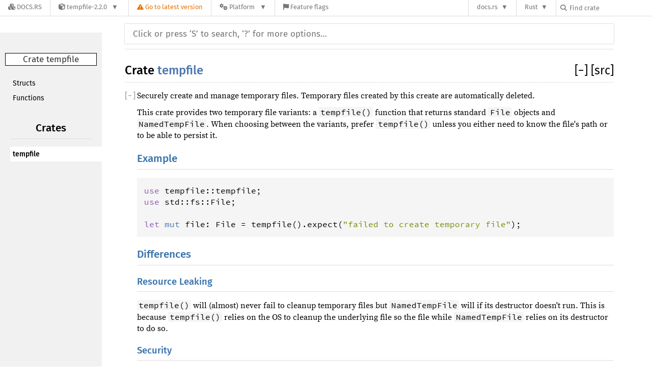

--- FILE ---
content_type: text/html; charset=utf-8
request_url: https://docs.rs/tempfile/2.2.0/tempfile/
body_size: 5545
content:
<!DOCTYPE html>
<html lang="en">
<head>
    <meta charset="utf-8">
    <meta name="viewport" content="width=device-width, initial-scale=1.0">
    <meta name="generator" content="rustdoc">
    <meta name="description" content="API documentation for the Rust `tempfile` crate.">
    <meta name="keywords" content="rust, rustlang, rust-lang, tempfile">

    <title>tempfile - Rust</title>

    <link rel="stylesheet" type="text/css" href="../../../normalize-20170921-1.22.0-dev-b1cfd1750.css">
    <link rel="stylesheet" href="/-/static/vendored.css?0-1-0-70ee01e6-2026-01-16" media="all" /><link rel="stylesheet" type="text/css" href="../../../rustdoc-20170921-1.22.0-dev-b1cfd1750.css">
    <link rel="stylesheet" type="text/css" href="../../../main-20170921-1.22.0-dev-b1cfd1750.css">
    

    
    
<link rel="stylesheet" href="/-/static/rustdoc.css?0-1-0-70ee01e6-2026-01-16" media="all" /><link rel="stylesheet" href="/-/static/font-awesome.css?0-1-0-70ee01e6-2026-01-16" media="all" />

<link rel="search" href="/-/static/opensearch.xml" type="application/opensearchdescription+xml" title="Docs.rs" />

<script type="text/javascript">(function() {
    function applyTheme(theme) {
        if (theme) {
            document.documentElement.dataset.docsRsTheme = theme;
        }
    }

    window.addEventListener("storage", ev => {
        if (ev.key === "rustdoc-theme") {
            applyTheme(ev.newValue);
        }
    });

    // see ./storage-change-detection.html for details
    window.addEventListener("message", ev => {
        if (ev.data && ev.data.storage && ev.data.storage.key === "rustdoc-theme") {
            applyTheme(ev.data.storage.value);
        }
    });

    applyTheme(window.localStorage.getItem("rustdoc-theme"));
})();</script></head>
<body class="rustdoc-page">
<div class="nav-container">
    <div class="container">
        <div class="pure-menu pure-menu-horizontal" role="navigation" aria-label="Main navigation">
            <form action="/releases/search"
                  method="GET"
                  id="nav-search-form"
                  class="landing-search-form-nav not-latest ">

                
                <a href="/" class="pure-menu-heading pure-menu-link docsrs-logo" aria-label="Docs.rs">
                    <span title="Docs.rs"><span class="fa fa-solid fa-cubes " aria-hidden="true"></span></span>
                    <span class="title">Docs.rs</span>
                </a><ul class="pure-menu-list">
    <script id="crate-metadata" type="application/json">
        
        {
            "name": "tempfile",
            "version": "2.2.0"
        }
    </script><li class="pure-menu-item pure-menu-has-children">
            <a href="#" class="pure-menu-link crate-name" title="Securely create temporary files.">
                <span class="fa fa-solid fa-cube " aria-hidden="true"></span>
                <span class="title">tempfile-2.2.0</span>
            </a><div class="pure-menu-children package-details-menu">
                
                <ul class="pure-menu-list menu-item-divided">
                    <li class="pure-menu-heading" id="crate-title">
                        tempfile 2.2.0
                        <span id="clipboard" class="svg-clipboard" title="Copy crate name and version information"></span>
                    </li><li class="pure-menu-item">
                        <a href="/crate/tempfile/2.2.0" class="pure-menu-link description" title="See tempfile in docs.rs">
                            <span class="fa fa-solid fa-cube " aria-hidden="true"></span> Docs.rs crate page
                        </a>
                    </li><li class="pure-menu-item">
                            <span class="pure-menu-link description"><span class="fa fa-solid fa-scale-unbalanced-flip " aria-hidden="true"></span>
                            <a href="https://spdx.org/licenses/MIT" class="pure-menu-sublink">MIT</a>/<a href="https://spdx.org/licenses/Apache-2.0" class="pure-menu-sublink">Apache-2.0</a></span>
                        </li></ul>

                <div class="pure-g menu-item-divided">
                    <div class="pure-u-1-2 right-border">
                        <ul class="pure-menu-list">
                            <li class="pure-menu-heading">Links</li>

                            <li class="pure-menu-item">
                                    <a href="http://stebalien.com/projects/tempfile-rs" class="pure-menu-link">
                                        <span class="fa fa-solid fa-house " aria-hidden="true"></span> Homepage
                                    </a>
                                </li><li class="pure-menu-item">
                                    <a href="https://stebalien.github.io/tempfile/tempfile/" title="Canonical documentation" class="pure-menu-link">
                                        <span class="fa fa-regular fa-file-lines " aria-hidden="true"></span> Documentation
                                    </a>
                                </li><li class="pure-menu-item">
                                    <a href="https://github.com/Stebalien/tempfile" class="pure-menu-link">
                                        <span class="fa fa-solid fa-code-branch " aria-hidden="true"></span> Repository
                                    </a>
                                </li><li class="pure-menu-item">
                                <a href="https://crates.io/crates/tempfile" class="pure-menu-link" title="See tempfile in crates.io">
                                    <span class="fa fa-solid fa-cube " aria-hidden="true"></span> crates.io
                                </a>
                            </li>

                            
                            <li class="pure-menu-item">
                                <a href="/crate/tempfile/2.2.0/source/" title="Browse source of tempfile-2.2.0" class="pure-menu-link">
                                    <span class="fa fa-solid fa-folder-open " aria-hidden="true"></span> Source
                                </a>
                            </li>
                        </ul>
                    </div><div class="pure-u-1-2">
                        <ul class="pure-menu-list" id="topbar-owners">
                            <li class="pure-menu-heading">Owners</li><li class="pure-menu-item">
                                    <a href="https://crates.io/users/Stebalien" class="pure-menu-link">
                                        <span class="fa fa-solid fa-user " aria-hidden="true"></span> Stebalien
                                    </a>
                                </li><li class="pure-menu-item">
                                    <a href="https://crates.io/users/KodrAus" class="pure-menu-link">
                                        <span class="fa fa-solid fa-user " aria-hidden="true"></span> KodrAus
                                    </a>
                                </li></ul>
                    </div>
                </div>

                <div class="pure-g menu-item-divided">
                    <div class="pure-u-1-2 right-border">
                        <ul class="pure-menu-list">
                            <li class="pure-menu-heading">Dependencies</li>

                            
                            <li class="pure-menu-item">
                                <div class="pure-menu pure-menu-scrollable sub-menu" tabindex="-1">
                                    <ul class="pure-menu-list">
                                        <li class="pure-menu-item"><a href="/rand/^0.3/" class="pure-menu-link">
                rand ^0.3
                
                    <i class="dependencies normal">normal</i>
                    
                
            </a>
        </li><li class="pure-menu-item"><a href="/libc/^0.2/" class="pure-menu-link">
                libc ^0.2
                
                    <i class="dependencies normal">normal</i>
                    
                
            </a>
        </li><li class="pure-menu-item"><a href="/redox_syscall/^0.1/" class="pure-menu-link">
                redox_syscall ^0.1
                
                    <i class="dependencies normal">normal</i>
                    
                
            </a>
        </li><li class="pure-menu-item"><a href="/winapi/^0.2/" class="pure-menu-link">
                winapi ^0.2
                
                    <i class="dependencies normal">normal</i>
                    
                
            </a>
        </li><li class="pure-menu-item"><a href="/kernel32-sys/^0.2/" class="pure-menu-link">
                kernel32-sys ^0.2
                
                    <i class="dependencies normal">normal</i>
                    
                
            </a>
        </li>
                                    </ul>
                                </div>
                            </li>
                        </ul>
                    </div>

                    <div class="pure-u-1-2">
                        <ul class="pure-menu-list">
                            <li class="pure-menu-heading">Versions</li>

                            <li class="pure-menu-item">
                                <div class="pure-menu pure-menu-scrollable sub-menu" id="releases-list" tabindex="-1" data-url="/crate/tempfile/2.2.0/menus/releases/tempfile/">
                                    <span class="rotate"><span class="fa fa-solid fa-spinner " aria-hidden="true"></span></span>
                                </div>
                            </li>
                        </ul>
                    </div>
                </div></div>
        </li>
        <li class="pure-menu-item">
            <a href="/crate/tempfile/latest/target-redirect/tempfile/" class="pure-menu-link warn"
                data-fragment="retain"
                title="You are seeing an outdated version of the tempfile crate. Click here to go to the latest version.">
                <span class="fa fa-solid fa-triangle-exclamation " aria-hidden="true"></span>
                <span class="title">Go to latest version</span>
            </a>
        </li><li class="pure-menu-item pure-menu-has-children">
                <a href="#" class="pure-menu-link" aria-label="Platform">
                    <span class="fa fa-solid fa-gears " aria-hidden="true"></span>
                    <span class="title">Platform</span>
                </a>

                
                <ul class="pure-menu-children" id="platforms" data-url="/crate/tempfile/2.2.0/menus/platforms/tempfile/"><li class="pure-menu-item">
            <a href="/crate/tempfile/2.2.0/target-redirect/i686-apple-darwin/tempfile/" class="pure-menu-link" data-fragment="retain" rel="nofollow">i686-apple-darwin</a>
        </li><li class="pure-menu-item">
            <a href="/crate/tempfile/2.2.0/target-redirect/i686-pc-windows-msvc/tempfile/" class="pure-menu-link" data-fragment="retain" rel="nofollow">i686-pc-windows-msvc</a>
        </li><li class="pure-menu-item">
            <a href="/crate/tempfile/2.2.0/target-redirect/i686-unknown-linux-gnu/tempfile/" class="pure-menu-link" data-fragment="retain" rel="nofollow">i686-unknown-linux-gnu</a>
        </li><li class="pure-menu-item">
            <a href="/crate/tempfile/2.2.0/target-redirect/x86_64-apple-darwin/tempfile/" class="pure-menu-link" data-fragment="retain" rel="nofollow">x86_64-apple-darwin</a>
        </li><li class="pure-menu-item">
            <a href="/crate/tempfile/2.2.0/target-redirect/x86_64-pc-windows-msvc/tempfile/" class="pure-menu-link" data-fragment="retain" rel="nofollow">x86_64-pc-windows-msvc</a>
        </li><li class="pure-menu-item">
            <a href="/crate/tempfile/2.2.0/target-redirect/tempfile/" class="pure-menu-link" data-fragment="retain" rel="nofollow">x86_64-unknown-linux-gnu</a>
        </li></ul>
            </li><li class="pure-menu-item">
                <a href="/crate/tempfile/2.2.0/features" title="Browse available feature flags of tempfile-2.2.0" class="pure-menu-link">
                    <span class="fa fa-solid fa-flag " aria-hidden="true"></span>
                    <span class="title">Feature flags</span>
                </a>
            </li>
        
    
</ul><div class="spacer"></div>
                
                

<ul class="pure-menu-list">
                    <li class="pure-menu-item pure-menu-has-children">
                        <a href="#" class="pure-menu-link" aria-label="docs.rs">docs.rs</a>
                        <ul class="pure-menu-children aligned-icons"><li class="pure-menu-item"><a class="pure-menu-link" href="/about"><span class="fa fa-solid fa-circle-info " aria-hidden="true"></span> About docs.rs</a></li><li class="pure-menu-item"><a class="pure-menu-link" href="/about/badges"><span class="fa fa-brands fa-fonticons " aria-hidden="true"></span> Badges</a></li><li class="pure-menu-item"><a class="pure-menu-link" href="/about/builds"><span class="fa fa-solid fa-gears " aria-hidden="true"></span> Builds</a></li><li class="pure-menu-item"><a class="pure-menu-link" href="/about/metadata"><span class="fa fa-solid fa-table " aria-hidden="true"></span> Metadata</a></li><li class="pure-menu-item"><a class="pure-menu-link" href="/about/redirections"><span class="fa fa-solid fa-road " aria-hidden="true"></span> Shorthand URLs</a></li><li class="pure-menu-item"><a class="pure-menu-link" href="/about/download"><span class="fa fa-solid fa-download " aria-hidden="true"></span> Download</a></li><li class="pure-menu-item"><a class="pure-menu-link" href="/about/rustdoc-json"><span class="fa fa-solid fa-file-code " aria-hidden="true"></span> Rustdoc JSON</a></li><li class="pure-menu-item"><a class="pure-menu-link" href="/releases/queue"><span class="fa fa-solid fa-gears " aria-hidden="true"></span> Build queue</a></li><li class="pure-menu-item"><a class="pure-menu-link" href="https://foundation.rust-lang.org/policies/privacy-policy/#docs.rs" target="_blank"><span class="fa fa-solid fa-shield-halved " aria-hidden="true"></span> Privacy policy</a></li>
                        </ul>
                    </li>
                </ul>
                <ul class="pure-menu-list"><li class="pure-menu-item pure-menu-has-children">
                        <a href="#" class="pure-menu-link" aria-label="Rust">Rust</a>
                        <ul class="pure-menu-children">
                            <li class="pure-menu-item"><a class="pure-menu-link" href="https://www.rust-lang.org/" target="_blank">Rust website</a></li>
                            <li class="pure-menu-item"><a class="pure-menu-link" href="https://doc.rust-lang.org/book/" target="_blank">The Book</a></li>

                            <li class="pure-menu-item"><a class="pure-menu-link" href="https://doc.rust-lang.org/std/" target="_blank">Standard Library API Reference</a></li>

                            <li class="pure-menu-item"><a class="pure-menu-link" href="https://doc.rust-lang.org/rust-by-example/" target="_blank">Rust by Example</a></li>

                            <li class="pure-menu-item"><a class="pure-menu-link" href="https://doc.rust-lang.org/cargo/guide/" target="_blank">The Cargo Guide</a></li>

                            <li class="pure-menu-item"><a class="pure-menu-link" href="https://doc.rust-lang.org/nightly/clippy" target="_blank">Clippy Documentation</a></li>
                        </ul>
                    </li>
                </ul>
                
                <div id="search-input-nav">
                    <label for="nav-search">
                        <span class="fa fa-solid fa-magnifying-glass " aria-hidden="true"></span>
                    </label>

                    
                    
                    <input id="nav-search" name="query" type="text" aria-label="Find crate by search query" tabindex="-1"
                        placeholder="Find crate"
                        >
                </div>
            </form>
        </div>
    </div>
</div><div class="rustdoc mod container-rustdoc" id="rustdoc_body_wrapper" tabindex="-1"><script async src="/-/static/menu.js?0-1-0-70ee01e6-2026-01-16"></script>
<script async src="/-/static/index.js?0-1-0-70ee01e6-2026-01-16"></script>

<iframe src="/-/storage-change-detection.html" width="0" height="0" style="display: none"></iframe>
    <!--[if lte IE 8]>
    <div class="warning">
        This old browser is unsupported and will most likely display funky
        things.
    </div>
    <![endif]-->

    

    <nav class="sidebar">
        
        <p class='location'>Crate tempfile</p><div class="block items"><ul><li><a href="#structs">Structs</a></li><li><a href="#functions">Functions</a></li></ul></div><p class='location'></p><script>window.sidebarCurrent = {name: 'tempfile', ty: 'mod', relpath: '../'};</script>
    </nav>

    <nav class="sub">
        <form class="search-form js-only">
            <div class="search-container">
                <input class="search-input" name="search"
                       autocomplete="off"
                       placeholder="Click or press ‘S’ to search, ‘?’ for more options…"
                       type="search">
            </div>
        </form>
    </nav>

    <section id='main' class="content">
<h1 class='fqn'><span class='in-band'>Crate <a class="mod" href=''>tempfile</a></span><span class='out-of-band'><span id='render-detail'>
                   <a id="toggle-all-docs" href="javascript:void(0)" title="collapse all docs">
                       [<span class='inner'>&#x2212;</span>]
                   </a>
               </span><a class='srclink' href='../src/tempfile/lib.rs.html#1-57' title='goto source code'>[src]</a></span></h1>
<div class='docblock'><p>Securely create and manage temporary files. Temporary files created by this create are
automatically deleted.</p>

<p>This crate provides two temporary file variants: a <code>tempfile()</code> function that returns standard
<code>File</code> objects and <code>NamedTempFile</code>. When choosing between the variants, prefer <code>tempfile()</code>
unless you either need to know the file&#39;s path or to be able to persist it.</p>

<h1 id='example' class='section-header'><a href='#example'>Example</a></h1>
<pre class="rust rust-example-rendered">
<span class="kw">use</span> <span class="ident">tempfile</span>::<span class="ident">tempfile</span>;
<span class="kw">use</span> <span class="ident">std</span>::<span class="ident">fs</span>::<span class="ident">File</span>;

<span class="kw">let</span> <span class="kw-2">mut</span> <span class="ident">file</span>: <span class="ident">File</span> <span class="op">=</span> <span class="ident">tempfile</span>().<span class="ident">expect</span>(<span class="string">&quot;failed to create temporary file&quot;</span>);</pre>

<h1 id='differences' class='section-header'><a href='#differences'>Differences</a></h1>
<h2 id='resource-leaking' class='section-header'><a href='#resource-leaking'>Resource Leaking</a></h2>
<p><code>tempfile()</code> will (almost) never fail to cleanup temporary files but <code>NamedTempFile</code> will if
its destructor doesn&#39;t run. This is because <code>tempfile()</code> relies on the OS to cleanup the
underlying file so the file while <code>NamedTempFile</code> relies on its destructor to do so.</p>

<h2 id='security' class='section-header'><a href='#security'>Security</a></h2>
<p>In the presence of pathological temporary file cleaner, relying on file paths is unsafe because
a temporary file cleaner could delete the temporary file which an attacker could then replace.</p>

<p><code>tempfile()</code> doesn&#39;t rely on file paths so this isn&#39;t an issue. However, <code>NamedTempFile</code> does
rely on file paths.</p>
</div><h2 id='structs' class='section-header'><a href="#structs">Structs</a></h2>
<table>
                       <tr class=' module-item'>
                           <td><a class="struct" href="struct.NamedTempFile.html"
                                  title='struct tempfile::NamedTempFile'>NamedTempFile</a></td>
                           <td class='docblock-short'>
                                <p>A named temporary file.</p>
                           </td>
                       </tr>
                       <tr class=' module-item'>
                           <td><a class="struct" href="struct.NamedTempFileOptions.html"
                                  title='struct tempfile::NamedTempFileOptions'>NamedTempFileOptions</a></td>
                           <td class='docblock-short'>
                                <p>Create a new temporary file with custom parameters.</p>
                           </td>
                       </tr>
                       <tr class=' module-item'>
                           <td><a class="struct" href="struct.PersistError.html"
                                  title='struct tempfile::PersistError'>PersistError</a></td>
                           <td class='docblock-short'>
                                <p>Error returned when persisting a temporary file fails</p>
                           </td>
                       </tr></table><h2 id='functions' class='section-header'><a href="#functions">Functions</a></h2>
<table>
                       <tr class=' module-item'>
                           <td><a class="fn" href="fn.tempfile.html"
                                  title='fn tempfile::tempfile'>tempfile</a></td>
                           <td class='docblock-short'>
                                <p>Create an unnamed temporary file.</p>
                           </td>
                       </tr>
                       <tr class=' module-item'>
                           <td><a class="fn" href="fn.tempfile_in.html"
                                  title='fn tempfile::tempfile_in'>tempfile_in</a></td>
                           <td class='docblock-short'>
                                <p>Create an unnamed temporary file in the specified directory.</p>
                           </td>
                       </tr></table></section>
    <section id='search' class="content hidden"></section>

    <section class="footer"></section>

    <aside id="help" class="hidden">
        <div>
            <h1 class="hidden">Help</h1>

            <div class="shortcuts">
                <h2>Keyboard Shortcuts</h2>

                <dl>
                    <dt>?</dt>
                    <dd>Show this help dialog</dd>
                    <dt>S</dt>
                    <dd>Focus the search field</dd>
                    <dt>&larrb;</dt>
                    <dd>Move up in search results</dd>
                    <dt>&rarrb;</dt>
                    <dd>Move down in search results</dd>
                    <dt>&#9166;</dt>
                    <dd>Go to active search result</dd>
                    <dt>+</dt>
                    <dd>Collapse/expand all sections</dd>
                </dl>
            </div>

            <div class="infos">
                <h2>Search Tricks</h2>

                <p>
                    Prefix searches with a type followed by a colon (e.g.
                    <code>fn:</code>) to restrict the search to a given type.
                </p>

                <p>
                    Accepted types are: <code>fn</code>, <code>mod</code>,
                    <code>struct</code>, <code>enum</code>,
                    <code>trait</code>, <code>type</code>, <code>macro</code>,
                    and <code>const</code>.
                </p>

                <p>
                    Search functions by type signature (e.g.
                    <code>vec -> usize</code> or <code>* -> vec</code>)
                </p>
            </div>
        </div>
    </aside>

    

    <script>
        window.rootPath = "../";
        window.currentCrate = "tempfile";
    </script>
    <script src="../../../main-20170921-1.22.0-dev-b1cfd1750.js"></script>
    <script defer src="../search-index.js"></script>
</div></body>
</html>


--- FILE ---
content_type: application/javascript
request_url: https://docs.rs/tempfile/2.2.0/search-index.js
body_size: 868
content:
var searchIndex = {};
searchIndex["tempfile"] = {"doc":"Securely create and manage temporary files. Temporary files created by this create are automatically deleted.","items":[[3,"NamedTempFile","tempfile","A named temporary file.",null,null],[3,"NamedTempFileOptions","","Create a new temporary file with custom parameters.",null,null],[3,"PersistError","","Error returned when persisting a temporary file fails",null,null],[12,"error","","The underlying IO error.",0,null],[12,"file","","The temporary file that couldn't be persisted.",0,null],[5,"tempfile","","Create an unnamed temporary file.",null,{"inputs":[],"output":{"name":"result"}}],[5,"tempfile_in","","Create an unnamed temporary file in the specified directory.",null,{"inputs":[{"name":"p"}],"output":{"name":"result"}}],[11,"as_ref","","",1,{"inputs":[{"name":"self"}],"output":{"name":"file"}}],[11,"as_mut","","",1,{"inputs":[{"name":"self"}],"output":{"name":"file"}}],[11,"fmt","","",1,{"inputs":[{"name":"self"},{"name":"formatter"}],"output":{"name":"result"}}],[11,"deref","","",1,{"inputs":[{"name":"self"}],"output":{"name":"file"}}],[11,"deref_mut","","",1,{"inputs":[{"name":"self"}],"output":{"name":"file"}}],[11,"fmt","","",0,{"inputs":[{"name":"self"},{"name":"formatter"}],"output":{"name":"result"}}],[11,"from","","",1,{"inputs":[{"name":"persisterror"}],"output":{"name":"namedtempfile"}}],[11,"fmt","","",0,{"inputs":[{"name":"self"},{"name":"formatter"}],"output":{"name":"result"}}],[11,"description","","",0,{"inputs":[{"name":"self"}],"output":{"name":"str"}}],[11,"cause","","",0,{"inputs":[{"name":"self"}],"output":{"name":"option"}}],[11,"new","","Create a new temporary file.",1,{"inputs":[],"output":{"name":"result"}}],[11,"new_in","","Create a new temporary file in the specified directory.",1,{"inputs":[{"name":"p"}],"output":{"name":"result"}}],[11,"path","","Get the temporary file's path.",1,{"inputs":[{"name":"self"}],"output":{"name":"path"}}],[11,"close","","Close and remove the temporary file.",1,{"inputs":[{"name":"self"}],"output":{"name":"result"}}],[11,"persist","","Persist the temporary file at the target path.",1,{"inputs":[{"name":"self"},{"name":"p"}],"output":{"name":"result"}}],[11,"persist_noclobber","","Persist the temporary file at the target path iff no file exists there.",1,{"inputs":[{"name":"self"},{"name":"p"}],"output":{"name":"result"}}],[11,"reopen","","Reopen the temporary file.",1,{"inputs":[{"name":"self"}],"output":{"name":"result"}}],[11,"drop","","",1,{"inputs":[{"name":"self"}],"output":null}],[11,"read","","",1,null],[11,"write","","",1,null],[11,"flush","","",1,{"inputs":[{"name":"self"}],"output":{"name":"result"}}],[11,"seek","","",1,{"inputs":[{"name":"self"},{"name":"seekfrom"}],"output":{"name":"result"}}],[11,"as_raw_fd","","",1,{"inputs":[{"name":"self"}],"output":{"name":"rawfd"}}],[11,"fmt","","",2,{"inputs":[{"name":"self"},{"name":"formatter"}],"output":{"name":"result"}}],[11,"clone","","",2,{"inputs":[{"name":"self"}],"output":{"name":"namedtempfileoptions"}}],[11,"eq","","",2,{"inputs":[{"name":"self"},{"name":"namedtempfileoptions"}],"output":{"name":"bool"}}],[11,"ne","","",2,{"inputs":[{"name":"self"},{"name":"namedtempfileoptions"}],"output":{"name":"bool"}}],[11,"new","","Create a new NamedTempFileOptions",2,{"inputs":[],"output":{"name":"self"}}],[11,"prefix","","Set a custom filename prefix.",2,{"inputs":[{"name":"self"},{"name":"str"}],"output":{"name":"self"}}],[11,"suffix","","Set a custom filename suffix.",2,{"inputs":[{"name":"self"},{"name":"str"}],"output":{"name":"self"}}],[11,"rand_bytes","","Set the number of random bytes.",2,{"inputs":[{"name":"self"},{"name":"usize"}],"output":{"name":"self"}}],[11,"create","","Create the named temporary file.",2,{"inputs":[{"name":"self"}],"output":{"name":"result"}}],[11,"create_in","","Create the named temporary file in the specified directory.",2,{"inputs":[{"name":"self"},{"name":"p"}],"output":{"name":"result"}}]],"paths":[[3,"PersistError"],[3,"NamedTempFile"],[3,"NamedTempFileOptions"]]};
initSearch(searchIndex);
